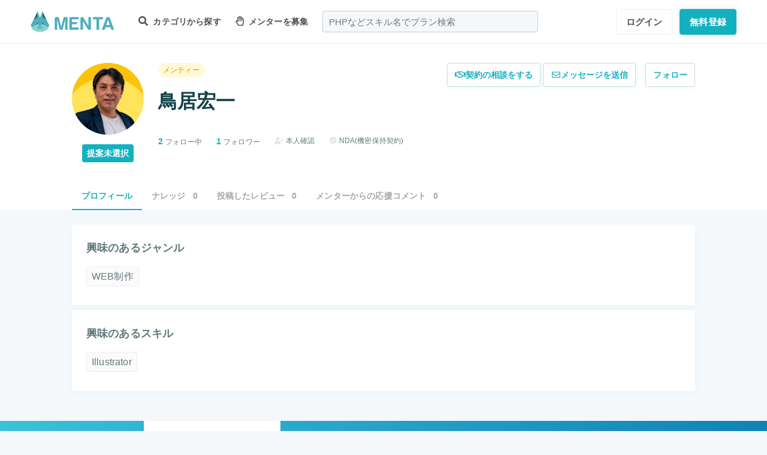

--- FILE ---
content_type: application/javascript; charset=UTF-8
request_url: https://menta.work/build/assets/SearchForm-Be0ea4Wy.js
body_size: 1208
content:
import r from"./vue-simple-suggest-QqCYdi6P.js";import{r as c,o as i,c as d,a as p,j as u}from"./app-Cto-id9J.js";import{_ as m}from"./_plugin-vue_export-helper-DlAUqK2U.js";const h={components:{VueSimpleSuggest:r},props:{planIndexUrl:{type:String,required:!0},placeholder:{type:String,required:!0},oldInput:{type:String,default:""}},data(){return{keyword:this.oldInput,cancelToken:null,inputClasses:this.oldInput.length>0?["inputed"]:[]}},watch:{keyword(e){this.inputClasses=e.length>0?["inputed"]:[]}},methods:{async getSuggestionList(e){this.cancelToken&&this.cancelToken();const o=window.axios.CancelToken;return window.axios.get("/api/search",{params:{q:e},cancelToken:new o(t=>this.cancelToken=t)}).then(t=>t.data)},select(e){window.location.href=e.url}}},g={class:"search"},f=["action"];function S(e,o,t,k,n,s){const a=c("VueSimpleSuggest");return i(),d("div",g,[p("form",{method:"GET",action:t.planIndexUrl,"accept-charset":"UTF-8"},[u(a,{id:"q",modelValue:n.keyword,"onUpdate:modelValue":o[0]||(o[0]=l=>n.keyword=l),placeholder:t.placeholder,type:"search",name:"q",list:s.getSuggestionList,"display-attribute":"name","max-suggestions":5,autocomplete:"off",onSelect:s.select},null,8,["modelValue","placeholder","list","onSelect"])],8,f)])}const T=m(h,[["render",S]]);export{T as default};


--- FILE ---
content_type: application/javascript; charset=UTF-8
request_url: https://menta.work/build/assets/ProfileButtonList-DZodlMbA.js
body_size: 2849
content:
import{x as f,r as p,o as s,c as o,j as i,a as t,w as h,f as n,b as l,m as _}from"./app-Cto-id9J.js";import b from"./UserFollowButton-DSL4zqC2.js";import"./_plugin-vue_export-helper-DlAUqK2U.js";const g={class:"p-profile__buttons"},m=["href"],v=t("button",{class:"p-profile__button"},[t("span",{class:"text-black hover:text-gray-300"},"プロフィールを編集")],-1),y=[v],U={key:1,class:"flex items-center justify-center"},k=["href"],B=_('<button class="p-profile__button hover:text-gray-300"><span class="hidden lg:block"><i class="far fa-envelope fa-fw"></i><span class="button-label">メッセージを送信</span></span><span class="block lg:hidden">メッセージ</span></button>',1),w=[B],C={key:0,class:"p-profile__button --setting"},q=t("div",{class:"setting-icon"},[t("i",{class:"fas fa-ellipsis-h"})],-1),x={class:"c-popup-setting --option"},I={class:"c-popup-setting__body"},N=t("i",{class:"far fa-handshake fa-fw"},null,-1),P=["href"],S=t("i",{class:"far fa-plus-square fa-fw"},null,-1),V=["href"],F=t("i",{class:"fas fa-ban fa-fw"},null,-1),$={__name:"ProfileButtonList",props:{currentUserId:{type:Number,required:!1,default:void 0},profileUserId:{type:Number,required:!0},isBlocked:{type:Boolean,required:!0},isFollowed:{type:Boolean,required:!0},editProfileUrl:{type:String,required:!0},sendMessageUrl:{type:String,required:!0},createPersonalCourseUrl:{type:String,required:!0},blockUserUrl:{type:String,required:!0},intervalOptions:{type:Object,required:!0}},setup(e){const r=f(null);function c(){r.value&&r.value.showModal()}return(d,a)=>{const u=p("contractContactButton");return s(),o("div",g,[e.currentUserId===e.profileUserId?(s(),o("a",{key:0,href:e.editProfileUrl},y,8,m)):(s(),o("div",U,[i(u,{ref_key:"contractContactButtonRef",ref:r,"user-id":e.profileUserId,"interval-options":e.intervalOptions},null,8,["user-id","interval-options"]),t("a",{href:e.sendMessageUrl},w,8,k),i(b,{"user-id":e.profileUserId,followed:e.isFollowed,onFailed:a[0]||(a[0]=M=>d.$toast.error("フォローに失敗しました。未ログインの方はログインしてからフォローをお試しください。"))},null,8,["user-id","followed"]),e.currentUserId?(s(),o("div",C,[q,t("div",x,[t("div",I,[t("button",{class:"c-popup-setting__child w-full lg:hidden",onClick:h(c,["prevent"])},[N,n(" 契約の相談をする ")]),t("a",{href:e.createPersonalCourseUrl,class:"c-popup-setting__child"},[S,n(" ユーザーの専用プランを作る ")],8,P),e.isBlocked?l("",!0):(s(),o("a",{key:0,href:e.blockUserUrl,class:"c-popup-setting__child","data-method":"post","data-confirm":"ブロックすると、メッセージでのやり取りはできなくなります。また、このユーザーからは、あなたのプランや募集などの表示ができなくなります。このユーザーをブロックしますか？"},[F,n(" ユーザーをブロックする ")],8,V))])])])):l("",!0)]))])}}};export{$ as default};
